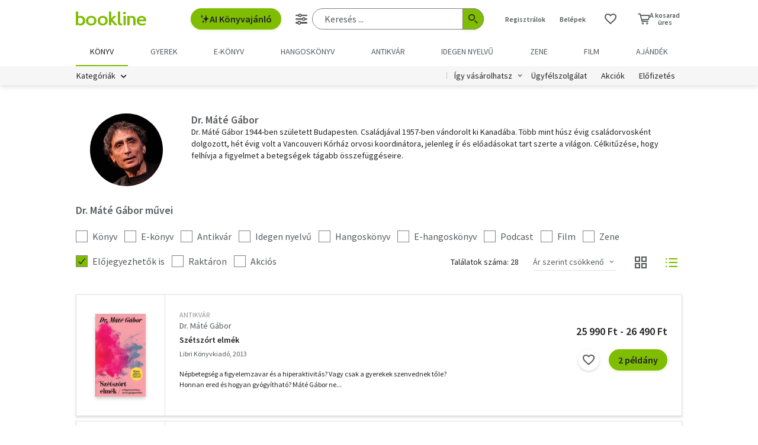

--- FILE ---
content_type: text/html; charset=utf-8
request_url: https://www.google.com/recaptcha/api2/aframe
body_size: -104
content:
<!DOCTYPE HTML><html><head><meta http-equiv="content-type" content="text/html; charset=UTF-8"></head><body><script nonce="TgysppNVM3kLR1fJGk1U8g">/** Anti-fraud and anti-abuse applications only. See google.com/recaptcha */ try{var clients={'sodar':'https://pagead2.googlesyndication.com/pagead/sodar?'};window.addEventListener("message",function(a){try{if(a.source===window.parent){var b=JSON.parse(a.data);var c=clients[b['id']];if(c){var d=document.createElement('img');d.src=c+b['params']+'&rc='+(localStorage.getItem("rc::a")?sessionStorage.getItem("rc::b"):"");window.document.body.appendChild(d);sessionStorage.setItem("rc::e",parseInt(sessionStorage.getItem("rc::e")||0)+1);localStorage.setItem("rc::h",'1768829788458');}}}catch(b){}});window.parent.postMessage("_grecaptcha_ready", "*");}catch(b){}</script></body></html>